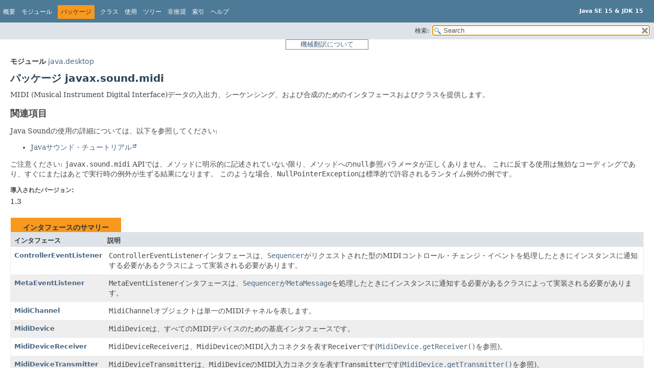

--- FILE ---
content_type: text/html
request_url: https://docs.oracle.com/javase/jp/15/docs/api/java.desktop/javax/sound/midi/package-summary.html
body_size: 8537
content:
<!DOCTYPE HTML>
<!-- NewPage -->
<html lang="ja">
<head>
<!-- Generated by javadoc -->
<title>javax.sound.midi (Java SE 15 &amp; JDK 15)</title>
<meta http-equiv="Content-Type" content="text/html; charset=utf-8">
<meta content="declaration: module: java.desktop, package: javax.sound.midi" name="description">
<meta name="generator" content="javadoc/PackageWriterImpl">
<meta name="keywords" content="javax.sound.midi package">
<link rel="stylesheet" type="text/css" href="../../../../stylesheet.css" title="Style">
<link rel="stylesheet" type="text/css" href="../../../../script-dir/jquery-ui.min.css" title="Style">
<link rel="stylesheet" type="text/css" href="../../../../jquery-ui.overrides.css" title="Style">
<script type="text/javascript" src="../../../../script.js"></script>
<script type="text/javascript" src="../../../../script-dir/jquery-3.5.1.min.js"></script>
<script type="text/javascript" src="../../../../script-dir/jquery-ui.min.js"></script>

    <link rel="schema.dcterms" href="http://purl.org/dc/terms/">
    <meta name="dcterms.created" content="2020-09-10T21:06:21+00:00">
    <meta content="Java Platform, Standard Edition Java APIリファレンス" name="dcterms.title">
    <meta name="dcterms.category" content="java">
    <meta name="dcterms.isVersionOf" content="DOCS">
    <meta name="dcterms.product" content="en/java/javase/15">
    <meta name="dcterms.identifier" content="F31073-02">
    <meta name="dcterms.release" content="15">
  <script id="ssot-metadata" type="application/json"> {"primary":{"category":{"short_name":"java","element_name":"Java","display_in_url":true},"suite":{"short_name":"not-applicable","element_name":"Not Applicable","display_in_url":false},"product_group":{"short_name":"not-applicable","element_name":"Not Applicable","display_in_url":false},"product":{"short_name":"javase","element_name":"Java SE","display_in_url":true},"release":{"short_name":"15","element_name":"15","display_in_url":true}}} </script>
    <script>window.ohcglobal || document.write('<script src="/en/dcommon/js/global.js">\x3C/script>')</script></head>
<style type="text/css"> <!-- .merged:hover {text-decoration: underline;} --> </style>
<body class="package-declaration-page">
<script type="text/javascript">var pathtoroot = "../../../../";
loadScripts(document, 'script');</script>
<noscript>
<div><span class="merged" id="package-summary.1FBGVb"  title="原文: JavaScript is disabled on your browser.">JavaScriptがブラウザで無効になっています。</span></div>
</noscript>
<div class="flex-box">
<header role="banner" class="flex-header">
<nav role="navigation">
<!-- ========= START OF TOP NAVBAR ======= -->
<div class="top-nav" id="navbar.top">
<div class="skip-nav"><span class="merged" id="package-summary.hBM96"  title="原文: Skip navigation links"><a href="#skip.navbar.top" >ナビゲーション・リンクをスキップ</a></span></div>
<ul class="nav-list" id="navbar.top.firstrow" title="ナビゲーション">
<li><span class="merged" id="package-summary.3khU33"  title="原文: Overview"><a href="../../../../index.html">概要</a></span></li>
<li><span class="merged" id="package-summary.1Xma6u"  title="原文: Module"><a href="../../../module-summary.html">モジュール</a></span></li>
<li class="nav-bar-cell1-rev"><span class="merged" id="package-summary.KFOWX"  title="原文: Package">パッケージ</span></li>
<li><span class="merged" id="package-summary.oZPHH"  title="原文: Class">クラス</span></li>
<li><span class="merged" id="package-summary.47Vsli"  title="原文: Use"><a href="package-use.html">使用</a></span></li>
<li><span class="merged" id="package-summary.3UHpUV"  title="原文: Tree"><a href="package-tree.html">ツリー</a></span></li>
<li><span class="merged" id="package-summary.1zLq34"  title="原文: Deprecated"><a href="../../../../deprecated-list.html">非推奨</a></span></li>
<li><span class="merged" id="package-summary.11YYjx"  title="原文: Index"><a href="../../../../index-files/index-1.html">索引</a></span></li>
<li><span class="merged" id="package-summary.4UGs5H"  title="原文: Help"><a href="../../../../help-doc.html">ヘルプ</a></span></li>
</ul>
<div class="about-language"><div style="margin-top: 14px;"><span class="merged" id="package-summary.2lNEVx" title="原文 : Java SE 15 &amp; JDK 15"><strong>Java SE 15 &amp; JDK 15</strong></span> </div></div>
</div>
<div class="sub-nav">
<div class="nav-list-search"><label for="search"><span class="merged" id="package-summary.1c4Tan"  title="原文:: SEARCH:">検索:</span></label>
<input type="text" id="search" value="search" disabled="disabled">
<input disabled="disabled" id="reset" type="reset" value="reset">
</div>
</div>
<!-- ========= END OF TOP NAVBAR ========= -->
<span class="skip-nav" id="skip.navbar.top">
<!--   -->
</span></nav>
</header>
<div style="width:100%"> <div title="免責事項: ここに記載されているドキュメントは、お客様の利便性のために翻訳ソフトウエアにより機械的に翻訳(機械翻訳)したものです。オリジナルの英語版もあわせてご確認ください。" style="width:150px;padding-left:5px;padding-right:5px;border:#ff0000 solid 1px;border-color: gray;font-size: small;color:gray;margin: 0 auto 0 auto;text-align:center"><a href="https://docs.oracle.com/cd/E85181_01/mt_disclaimer.html">機械翻訳について</a></div> </div>
<div class="flex-content">
<main role="main">
<div class="header">
<div class="sub-title"><span class="merged" id="package-summary.1gAS69"  title="原文: Module&nbsp;java.desktop"><span class="module-label-in-package">モジュール</span>&nbsp;<a href="../../../module-summary.html">java.desktop</a></span></div>
<h1 class="title" title="パッケージ"><span class="merged" id="package-summary.4cRTNQ"  title="原文: Package&nbsp;javax.sound.midi">パッケージ&nbsp;javax.sound.midi</span></h1>
</div>
<section class="package-description" id="package.description">
<div class="block"><span class="merged" id="package-summary.3eBk2H"  title="原文: Provides interfaces and classes for I/O, sequencing, and synthesis of MIDI (Musical Instrument Digital Interface) data.">MIDI (Musical Instrument Digital Interface)データの入出力、シーケンシング、および合成のためのインタフェースおよびクラスを提供します。</span>

 <h2><span class="merged" id="package-summary.4Ik7W"  title="原文: Related Documentation">関連項目</span></h2>
 <span class="merged" id="package-summary.25lQxZ" title="原文 : For more information on using Java Sound see:">Java Soundの使用の詳細については、以下を参照してください:</span>
 <ul>
   <li><span class="merged" id="package-summary.2HcCtA" title="原文 :  The Java Sound Tutorial"><a href="https://docs.oracle.com/javase/tutorial/sound/">Javaサウンド・チュートリアル</a></span>
 </li></ul>
 <span class="merged" id="package-summary.1tpqWu.spl1" title="原文 : Please note: In the javax.sound.midi APIs, a null reference parameter to methods is incorrect unless explicitly documented on the method as having a meaningful interpretation.">ご注意ください: <code>javax.sound.midi</code> APIでは、メソッドに明示的に記述されていない限り、メソッドへの<code>null</code>参照パラメータが正しくありません。</span> <span class="merged" id="package-summary.1tpqWu.spl2"  title="原文: Usage to the contrary is incorrect coding and may result in a run time exception either immediately or at some later time.">これに反する使用は無効なコーディングであり、すぐにまたはあとで実行時の例外が生ずる結果になります。</span> <span class="merged" id="package-summary.1tpqWu.spl3" title="原文 : NullPointerException is an example of typical and acceptable run time exception for such cases.">このような場合、<code>NullPointerException</code>は標準的で許容されるランタイム例外の例です。</span> </div>
<dl class="notes">
<dt><span class="merged" id="package-summary.46QDuB"  title="原文:: Since:">導入されたバージョン:</span></dt>
<dd><span class="merged" id="package-summary.21AtTj"  title="原文: 1.3">1.3</span></dd>
</dl>
</section>
<section class="summary">
<ul class="summary-list">
<li>
<div class="type-summary">
<table class="summary-table">
<caption><span class="merged" id="package-summary.GCBOw"  title="原文:: Interface Summary"><span>インタフェースのサマリー</span></span></caption>
<thead>
<tr>
<th class="col-first" scope="col"><span class="merged" id="package-summary.3KfTIM"  title="原文: Interface">インタフェース</span></th>
<th class="col-last" scope="col"><span class="merged" id="package-summary.4JM9z7"  title="原文: Description">説明</span></th>
</tr>
</thead>
<tbody>
<tr class="alt-color">
<th class="col-first" scope="row"><span class="merged" id="package-summary.W7KVQ"  title="原文: ControllerEventListener"><a href="ControllerEventListener.html" >ControllerEventListener</a></span></th>
<td class="col-last">
<div class="block"><span class="merged" id="package-summary.2F8pKb" title="原文 : The ControllerEventListener interface should be implemented by classes whose instances need to be notified when a Sequencer has processed a requested type of MIDI control-change event."><code>ControllerEventListener</code>インタフェースは、<a href="Sequencer.html" ><code>Sequencer</code></a>がリクエストされた型のMIDIコントロール・チェンジ・イベントを処理したときにインスタンスに通知する必要があるクラスによって実装される必要があります。</span></div>
</td>
</tr>
<tr class="row-color">
<th class="col-first" scope="row"><span class="merged" id="package-summary.YhWDk"  title="原文: MetaEventListener"><a href="MetaEventListener.html" >MetaEventListener</a></span></th>
<td class="col-last">
<div class="block"><span class="merged" id="package-summary.2o32mv" title="原文 : The MetaEventListener interface should be implemented by classes whose instances need to be notified when a Sequencer has processed a MetaMessage."><code>MetaEventListener</code>インタフェースは、<a href="Sequencer.html" ><code>Sequencer</code></a>が<a href="MetaMessage.html" ><code>MetaMessage</code></a>を処理したときにインスタンスに通知する必要があるクラスによって実装される必要があります。</span></div>
</td>
</tr>
<tr class="alt-color">
<th class="col-first" scope="row"><span class="merged" id="package-summary.1zvLoN"  title="原文: MidiChannel"><a href="MidiChannel.html" >MidiChannel</a></span></th>
<td class="col-last">
<div class="block"><span class="merged" id="package-summary.1aRI08"  title="原文: A MidiChannel object represents a single MIDI channel."><code>MidiChannel</code>オブジェクトは単一のMIDIチャネルを表します。</span></div>
</td>
</tr>
<tr class="row-color">
<th class="col-first" scope="row"><span class="merged" id="package-summary.2p2WBL"  title="原文: MidiDevice"><a href="MidiDevice.html" >MidiDevice</a></span></th>
<td class="col-last">
<div class="block"><span class="merged" id="package-summary.1B8y2A"  title="原文: MidiDevice is the base interface for all MIDI devices."><code>MidiDevice</code>は、すべてのMIDIデバイスのための基底インタフェースです。</span></div>
</td>
</tr>
<tr class="alt-color">
<th class="col-first" scope="row"><span class="merged" id="package-summary.4HIg5s"  title="原文: MidiDeviceReceiver"><a href="MidiDeviceReceiver.html" >MidiDeviceReceiver</a></span></th>
<td class="col-last">
<div class="block"><span class="merged" id="package-summary.3GNzB3"  title="原文: MidiDeviceReceiver is a Receiver which represents a MIDI input connector of a MidiDevice (see MidiDevice.getReceiver())."><code>MidiDeviceReceiver</code>は、<code>MidiDevice</code>のMIDI入力コネクタを表す<code>Receiver</code>です(<a href="MidiDevice.html#getReceiver()"><code>MidiDevice.getReceiver()</code></a>を参照)。</span></div>
</td>
</tr>
<tr class="row-color">
<th class="col-first" scope="row"><span class="merged" id="package-summary.3hk3x2"  title="原文: MidiDeviceTransmitter"><a href="MidiDeviceTransmitter.html" >MidiDeviceTransmitter</a></span></th>
<td class="col-last">
<div class="block"><span class="merged" id="package-summary.1upX2Y"  title="原文: MidiDeviceTransmitter is a Transmitter which represents a MIDI input connector of a MidiDevice (see MidiDevice.getTransmitter())."><code>MidiDeviceTransmitter</code>は、<code>MidiDevice</code>のMIDI入力コネクタを表す<code>Transmitter</code>です(<a href="MidiDevice.html#getTransmitter()"><code>MidiDevice.getTransmitter()</code></a>を参照)。</span></div>
</td>
</tr>
<tr class="alt-color">
<th class="col-first" scope="row"><span class="merged" id="package-summary.4dRFVN"  title="原文: Receiver"><a href="Receiver.html" >Receiver</a></span></th>
<td class="col-last">
<div class="block"><span class="merged" id="package-summary.3zWwoQ" title="原文 : A Receiver receives MidiEvent objects and typically does something useful in response, such as interpreting them to generate sound or raw MIDI output."><code>Receiver</code>は<a href="MidiEvent.html" ><code>MidiEvent</code></a>オブジェクトを受け取り、サウンドや生のMIDI出力を生成するための解釈など、レスポンスに役立つものを通常行います。</span></div>
</td>
</tr>
<tr class="row-color">
<th class="col-first" scope="row"><span class="merged" id="package-summary.nMsLw"  title="原文: Sequencer"><a href="Sequencer.html" >Sequencer</a></span></th>
<td class="col-last">
<div class="block"><span class="merged" id="package-summary.2Ew0Nd" title="原文 : A hardware or software device that plays back a MIDI sequence is known as a sequencer.">MIDI <a href="Sequence.html" ><code>sequence</code></a>を再生するハードウェアまたはソフトウェア・デバイスは、<em>sequencer</em>として知られています。</span></div>
</td>
</tr>
<tr class="alt-color">
<th class="col-first" scope="row"><span class="merged" id="package-summary.37g7Md"  title="原文: Soundbank"><a href="Soundbank.html" >Soundbank</a></span></th>
<td class="col-last">
<div class="block"><span class="merged" id="package-summary.1gwdEF"  title="原文: A Soundbank contains a set of Instruments that can be loaded into a Synthesizer."><code>Soundbank</code>には、<code>Synthesizer</code>にロードできる一連の<code>Instruments</code>が含まれています。</span></div>
</td>
</tr>
<tr class="row-color">
<th class="col-first" scope="row"><span class="merged" id="package-summary.49J6XS"  title="原文: Synthesizer"><a href="Synthesizer.html" >Synthesizer</a></span></th>
<td class="col-last">
<div class="block"><span class="merged" id="package-summary.1ekYKh"  title="原文: A Synthesizer generates sound."><code>Synthesizer</code>はサウンドを生成します。</span></div>
</td>
</tr>
<tr class="alt-color">
<th class="col-first" scope="row"><span class="merged" id="package-summary.S6Iuc"  title="原文: Transmitter"><a href="Transmitter.html" >Transmitter</a></span></th>
<td class="col-last">
<div class="block"><span class="merged" id="package-summary.4UGt6R" title="原文 : A Transmitter sends MidiEvent objects to one or more Receivers."><code>Transmitter</code>は、<a href="MidiEvent.html" ><code>MidiEvent</code></a>オブジェクトを1つ以上の<a href="Receiver.html" ><code>Receivers</code></a>に送信します。</span></div>
</td>
</tr>
</tbody>
</table>
</div>
</li>
<li>
<div class="type-summary">
<table class="summary-table">
<caption><span class="merged" id="package-summary.3Zij2c"  title="原文:: Class Summary"><span>クラスのサマリー</span></span></caption>
<thead>
<tr>
<th class="col-first" scope="col"><span class="merged" id="package-summary.oZPHH.1"  title="原文: Class">クラス</span></th>
<th class="col-last" scope="col"><span class="merged" id="package-summary.4JM9z7.1"  title="原文: Description">説明</span></th>
</tr>
</thead>
<tbody>
<tr class="alt-color">
<th class="col-first" scope="row"><span class="merged" id="package-summary.4TWcTT"  title="原文: Instrument"><a href="Instrument.html" >Instrument</a></span></th>
<td class="col-last">
<div class="block"><span class="merged" id="package-summary.1iyZHB"  title="原文: An instrument is a sound-synthesis algorithm with certain parameter settings, usually designed to emulate a specific real-world musical instrument or to achieve a specific sort of sound effect.">インストゥルメントは一定のパラメータ設定値を持ったサウンド合成アルゴリズムで、通常、実際の楽器をエミュレートしたり、特種なサウンド効果を実現するために設計されています。</span></div>
</td>
</tr>
<tr class="row-color">
<th class="col-first" scope="row"><span class="merged" id="package-summary.3dsRkH"  title="原文: MetaMessage"><a href="MetaMessage.html" >MetaMessage</a></span></th>
<td class="col-last">
<div class="block"><span class="merged" id="package-summary.4HPeAs" title="原文 : A MetaMessage is a MidiMessage that is not meaningful to synthesizers, but that can be stored in a MIDI file and interpreted by a sequencer program."><code>MetaMessage</code>はシンセサイザに意味のない<a href="MidiMessage.html" ><code>MidiMessage</code></a>ですが、MIDIファイルに保存してプログラムで解釈することができます。</span></div>
</td>
</tr>
<tr class="alt-color">
<th class="col-first" scope="row"><span class="merged" id="package-summary.4ZAoUO"  title="原文: MidiDevice.Info"><a href="MidiDevice.Info.html" >MidiDevice.Info</a></span></th>
<td class="col-last">
<div class="block"><span class="merged" id="package-summary.22ECJT" title="原文 : A MidiDevice.Info object contains assorted data about a MidiDevice, including its name, the company who created it, and descriptive text."><code>MidiDevice.Info</code>オブジェクトには、名前、作成者、説明文など、<a href="MidiDevice.html" ><code>MidiDevice</code></a>に関するさまざまなデータが含まれています。</span></div>
</td>
</tr>
<tr class="row-color">
<th class="col-first" scope="row"><span class="merged" id="package-summary.3p8XQd"  title="原文: MidiEvent"><a href="MidiEvent.html" >MidiEvent</a></span></th>
<td class="col-last">
<div class="block"><span class="merged" id="package-summary.XPYSz" title="原文 : MIDI events contain a MIDI message and a corresponding time-stamp expressed in ticks, and can represent the MIDI event information stored in a MIDI file or a Sequence object.">MIDIイベントには、MIDIメッセージとそれに対応するタイムスタンプがティックで表示され、MIDIファイルまたは<a href="Sequence.html" ><code>Sequence</code></a>オブジェクトに格納されているMIDIイベント情報を表すことができます。</span></div>
</td>
</tr>
<tr class="alt-color">
<th class="col-first" scope="row"><span class="merged" id="package-summary.2vVDc3"  title="原文: MidiFileFormat"><a href="MidiFileFormat.html" >MidiFileFormat</a></span></th>
<td class="col-last">
<div class="block"><span class="merged" id="package-summary.4ELJnD"  title="原文: A MidiFileFormat object encapsulates a MIDI file&apos;s type, as well as its length and timing information."><code>MidiFileFormat</code>オブジェクトは、MIDIファイルのタイプを長さおよびタイミング情報とともにカプセル化します。</span></div>
</td>
</tr>
<tr class="row-color">
<th class="col-first" scope="row"><span class="merged" id="package-summary.1BsDnR"  title="原文: MidiMessage"><a href="MidiMessage.html" >MidiMessage</a></span></th>
<td class="col-last">
<div class="block"><span class="merged" id="package-summary.15lvbV"  title="原文: MidiMessage is the base class for MIDI messages."><code>MidiMessage</code>はMIDIメッセージの基底クラスです。</span></div>
</td>
</tr>
<tr class="alt-color">
<th class="col-first" scope="row"><span class="merged" id="package-summary.2fqqZb"  title="原文: MidiSystem"><a href="MidiSystem.html" >MidiSystem</a></span></th>
<td class="col-last">
<div class="block"><span class="merged" id="package-summary.3bQzQM"  title="原文: The MidiSystem class provides access to the installed MIDI system resources, including devices such as synthesizers, sequencers, and MIDI input and output ports."><code>MidiSystem</code>クラスは、シンセサイザ、シーケンサ、MIDI入出力ポートなどのデバイスを含むインストール済みMIDIシステム・リソースへのアクセスを提供します。</span></div>
</td>
</tr>
<tr class="row-color">
<th class="col-first" scope="row"><span class="merged" id="package-summary.1KtfRP"  title="原文: Patch"><a href="Patch.html" >Patch</a></span></th>
<td class="col-last">
<div class="block"><span class="merged" id="package-summary.1nMp15"  title="原文: A Patch object represents a location, on a MIDI synthesizer, into which a single instrument is stored (loaded)."><code>Patch</code>オブジェクトは、単一のインストゥルメントが格納される(ロードされる) MIDIシンセサイザ上の位置を表します。</span></div>
</td>
</tr>
<tr class="alt-color">
<th class="col-first" scope="row"><span class="merged" id="package-summary.2yBSEl"  title="原文: Sequence"><a href="Sequence.html" >Sequence</a></span></th>
<td class="col-last">
<div class="block"><span class="merged" id="package-summary.4ILZqy" title="原文 : A Sequence is a data structure containing musical information (often an entire song or composition) that can be played back by a Sequencer object."><code>Sequence</code>は、<a href="Sequencer.html" ><code>Sequencer</code></a>オブジェクトによって再生可能な音楽情報(多くの場合、曲全体または曲全体)を含むデータ構造です。</span></div>
</td>
</tr>
<tr class="row-color">
<th class="col-first" scope="row"><span class="merged" id="package-summary.3h3YEc"  title="原文: Sequencer.SyncMode"><a href="Sequencer.SyncMode.html" >Sequencer.SyncMode</a></span></th>
<td class="col-last">
<div class="block"><span class="merged" id="package-summary.guLze"  title="原文: A SyncMode object represents one of the ways in which a MIDI sequencer&apos;s notion of time can be synchronized with a master or slave device."><code>SyncMode</code>オブジェクトは、MIDIシーケンサで扱われている時間をマスターまたはスレーブ・デバイスと同期化する方法の1つを表します。</span></div>
</td>
</tr>
<tr class="alt-color">
<th class="col-first" scope="row"><span class="merged" id="package-summary.3Ycw6k"  title="原文: ShortMessage"><a href="ShortMessage.html" >ShortMessage</a></span></th>
<td class="col-last">
<div class="block"><span class="merged" id="package-summary.1YwqZO"  title="原文: A ShortMessage contains a MIDI message that has at most two data bytes following its status byte."><code>ShortMessage</code>には、ステータス・バイトのあとに2バイトまでのデータ・バイトが続くMIDIメッセージが格納されます。</span></div>
</td>
</tr>
<tr class="row-color">
<th class="col-first" scope="row"><span class="merged" id="package-summary.3Nqzh7"  title="原文: SoundbankResource"><a href="SoundbankResource.html" >SoundbankResource</a></span></th>
<td class="col-last">
<div class="block"><span class="merged" id="package-summary.zD3pV" title="原文 : A SoundbankResource represents any audio resource stored in a Soundbank."><code>SoundbankResource</code>は、<a href="Soundbank.html" ><code>Soundbank</code></a>に格納されているすべてのオーディオ・リソースを表します。</span></div>
</td>
</tr>
<tr class="alt-color">
<th class="col-first" scope="row"><span class="merged" id="package-summary.3Ts0gh"  title="原文: SysexMessage"><a href="SysexMessage.html" >SysexMessage</a></span></th>
<td class="col-last">
<div class="block"><span class="merged" id="package-summary.2pDG7b"  title="原文: A SysexMessage object represents a MIDI system exclusive message."><code>SysexMessage</code>オブジェクトは、MIDIシステム・エクスクルーシブ・メッセージを表します。</span></div>
</td>
</tr>
<tr class="row-color">
<th class="col-first" scope="row"><span class="merged" id="package-summary.1kVKyi"  title="原文: Track"><a href="Track.html" >Track</a></span></th>
<td class="col-last">
<div class="block"><span class="merged" id="package-summary.2vJwth"  title="原文: A MIDI track is an independent stream of MIDI events (time-stamped MIDI data) that can be stored along with other tracks in a standard MIDI file.">MIDIトラックは、標準のMIDIファイルにほかのトラックとともに保存できる、MIDIイベント(タイムスタンプの付いたMIDIデータ)の独立したストリームです。</span></div>
</td>
</tr>
<tr class="alt-color">
<th class="col-first" scope="row"><span class="merged" id="package-summary.30CwbU"  title="原文: VoiceStatus"><a href="VoiceStatus.html" >VoiceStatus</a></span></th>
<td class="col-last">
<div class="block"><span class="merged" id="package-summary.3YLhl7"  title="原文: A VoiceStatus object contains information about the current status of one of the voices produced by a Synthesizer."><code>VoiceStatus</code>オブジェクトには、<a href="Synthesizer.html" ><code>Synthesizer</code></a>で生成されるボイスのうちの1つについて、現在の状態に関する情報が含まれます。</span></div>
</td>
</tr>
</tbody>
</table>
</div>
</li>
<li>
<div class="type-summary">
<table class="summary-table">
<caption><span class="merged" id="package-summary.46qZFf"  title="原文:: Exception Summary"><span>例外のサマリー</span></span></caption>
<thead>
<tr>
<th class="col-first" scope="col"><span class="merged" id="package-summary.4dVTDy"  title="原文:: Exception">Exception</span></th>
<th class="col-last" scope="col"><span class="merged" id="package-summary.4JM9z7.2"  title="原文: Description">説明</span></th>
</tr>
</thead>
<tbody>
<tr class="alt-color">
<th class="col-first" scope="row"><span class="merged" id="package-summary.2WDPkh"  title="原文: InvalidMidiDataException"><a href="InvalidMidiDataException.html" >InvalidMidiDataException</a></span></th>
<td class="col-last">
<div class="block"><span class="merged" id="package-summary.2ijZUd"  title="原文: An InvalidMidiDataException indicates that inappropriate MIDI data was encountered."><code>InvalidMidiDataException</code>は、不適切なMIDIデータが検出されたことを示します。</span></div>
</td>
</tr>
<tr class="row-color">
<th class="col-first" scope="row"><span class="merged" id="package-summary.mvO2A"  title="原文: MidiUnavailableException"><a href="MidiUnavailableException.html" >MidiUnavailableException</a></span></th>
<td class="col-last">
<div class="block"><span class="merged" id="package-summary.1BpsVm"  title="原文: A MidiUnavailableException is thrown when a requested MIDI component cannot be opened or created because it is unavailable."><code>MidiUnavailableException</code>は、要求されたMIDIコンポーネントが利用不可であるため開いたり作成できない場合に、スローされます。</span></div>
</td>
</tr>
</tbody>
</table>
</div>
</li>
</ul>
</section>
</main>
<footer role="contentinfo">
<nav role="navigation">
<!-- ======= START OF BOTTOM NAVBAR ====== -->
<div class="bottom-nav" id="navbar.bottom">
<div class="skip-nav"><span class="merged" id="package-summary.4Ajg48"  title="原文: Skip navigation links"><a href="#skip.navbar.bottom" >ナビゲーション・リンクをスキップ</a></span></div>
<ul class="nav-list" id="navbar.bottom.firstrow" title="ナビゲーション">
<li><span class="merged" id="package-summary.3khU33.1"  title="原文: Overview"><a href="../../../../index.html">概要</a></span></li>
<li><span class="merged" id="package-summary.1Xma6u.1"  title="原文: Module"><a href="../../../module-summary.html">モジュール</a></span></li>
<li class="nav-bar-cell1-rev"><span class="merged" id="package-summary.KFOWX.1"  title="原文: Package">パッケージ</span></li>
<li><span class="merged" id="package-summary.oZPHH.2"  title="原文: Class">クラス</span></li>
<li><span class="merged" id="package-summary.47Vsli.1"  title="原文: Use"><a href="package-use.html">使用</a></span></li>
<li><span class="merged" id="package-summary.3UHpUV.1"  title="原文: Tree"><a href="package-tree.html">ツリー</a></span></li>
<li><span class="merged" id="package-summary.1zLq34.1"  title="原文: Deprecated"><a href="../../../../deprecated-list.html">非推奨</a></span></li>
<li><span class="merged" id="package-summary.11YYjx.1"  title="原文: Index"><a href="../../../../index-files/index-1.html">索引</a></span></li>
<li><span class="merged" id="package-summary.4UGs5H.1"  title="原文: Help"><a href="../../../../help-doc.html">ヘルプ</a></span></li>
</ul>
<div class="about-language"><div style="margin-top: 14px;"><span class="merged" id="package-summary.2lNEVx.1" title="原文 : Java SE 15 &amp; JDK 15"><strong>Java SE 15 &amp; JDK 15</strong></span> </div></div>
</div>
<!-- ======== END OF BOTTOM NAVBAR ======= -->
<span class="skip-nav" id="skip.navbar.bottom">
<!--   -->
</span></nav>
<p class="legal-copy"><span class="merged" id="package-summary.1w50Fw.spl1" title="原文 : Report a bug or suggest an enhancement For further API reference and developer documentation see the Java SE Documentation, which contains more detailed, developer-targeted descriptions with conceptual overviews, definitions of terms, workarounds, and working code examples."><small><a href="https://bugreport.java.com/bugreport/">バグを報告する、または機能強化を提案する</a> <br>さらにAPIリファレンスと開発者ドキュメントについては、概念的な概要、用語の定義、回避策、および作業コードの例など、より詳細な開発者向けの説明が含まれている<a href="https://docs.oracle.com/pls/topic/lookup?ctx=javase15&amp;id=homepage" target="_blank">「Java SEドキュメンテーション」</a>を参照してください。</span> <span class="merged" id="package-summary.1w50Fw.spl2" title="原文 :  Java is a trademark or registered trademark of Oracle and/or its affiliates in the US and other countries."><br>Javaは、米国およびその他の国におけるOracleおよび/またはその関連会社の商標または登録商標です。</span> <span class="merged" id="package-summary.1w50Fw.spl3"  title="原文::  Copyright © 1993, 2020, Oracle and/or its affiliates, 500 Oracle Parkway, Redwood Shores, CA 94065 USA. All rights reserved."><br> <a href="../../../../../legal/copyright.html">Copyright</a> © 1993, 2020, Oracle and/or its affiliates, 500 Oracle Parkway, Redwood Shores, CA 94065 USA.<br>All rights reserved. </span> <span class="merged" id="package-summary.1w50Fw.spl4"  title="原文: Use is subject to license terms and the documentation redistribution policy.">使用は<a href="https://www.oracle.com/technetwork/java/javase/terms/license/java15speclicense.html">「ライセンス条項」</a>と<a href="https://www.oracle.com/technetwork/java/redist-137594.html">「ドキュメンテーション再配布ポリシー」</a>に従います。</span>  <!-- Version 15+36-1562 --></small></p>
</footer>
</div>
</div>
<!-- Start SiteCatalyst code   -->
<script type="application/javascript" src="https://www.oracleimg.com/us/assets/metrics/ora_docs.js"></script>
<!-- End SiteCatalyst code -->
<noscript>
<p><span class="merged" id="package-summary.3vBeWk"  title="原文: Scripting on this page tracks web page traffic, but does not change the content in any way.">このページのスクリプトはWebページのトラフィックを追跡するものであり、内容は変更されません。</span></p>
</noscript>
</body>
</html>


--- FILE ---
content_type: text/css
request_url: https://docs.oracle.com/javase/jp/15/docs/api/jquery-ui.overrides.css
body_size: 464
content:
/*
 * Copyright (c) 2020, Oracle and/or its affiliates. All rights reserved.
 * ORACLE PROPRIETARY/CONFIDENTIAL. Use is subject to license terms.
 *
 *
 *
 *
 *
 *
 *
 *
 *
 *
 *
 *
 *
 *
 *
 *
 *
 *
 *
 *
 */

.ui-state-active,
.ui-widget-content .ui-state-active,
.ui-widget-header .ui-state-active,
a.ui-button:active,
.ui-button:active,
.ui-button.ui-state-active:hover {
    /* Overrides the color of selection used in jQuery UI */
    background: #F8981D;
}


--- FILE ---
content_type: application/x-javascript
request_url: https://docs.oracle.com/javase/jp/15/docs/api/module-search-index.js
body_size: 424
content:
moduleSearchIndex = [{"l":"java.base"},{"l":"java.compiler"},{"l":"java.datatransfer"},{"l":"java.desktop"},{"l":"java.instrument"},{"l":"java.logging"},{"l":"java.management"},{"l":"java.management.rmi"},{"l":"java.naming"},{"l":"java.net.http"},{"l":"java.prefs"},{"l":"java.rmi"},{"l":"java.scripting"},{"l":"java.se"},{"l":"java.security.jgss"},{"l":"java.security.sasl"},{"l":"java.smartcardio"},{"l":"java.sql"},{"l":"java.sql.rowset"},{"l":"java.transaction.xa"},{"l":"java.xml"},{"l":"java.xml.crypto"},{"l":"jdk.accessibility"},{"l":"jdk.attach"},{"l":"jdk.charsets"},{"l":"jdk.compiler"},{"l":"jdk.crypto.cryptoki"},{"l":"jdk.crypto.ec"},{"l":"jdk.dynalink"},{"l":"jdk.editpad"},{"l":"jdk.hotspot.agent"},{"l":"jdk.httpserver"},{"l":"jdk.incubator.foreign"},{"l":"jdk.incubator.jpackage"},{"l":"jdk.jartool"},{"l":"jdk.javadoc"},{"l":"jdk.jcmd"},{"l":"jdk.jconsole"},{"l":"jdk.jdeps"},{"l":"jdk.jdi"},{"l":"jdk.jdwp.agent"},{"l":"jdk.jfr"},{"l":"jdk.jlink"},{"l":"jdk.jshell"},{"l":"jdk.jsobject"},{"l":"jdk.jstatd"},{"l":"jdk.localedata"},{"l":"jdk.management"},{"l":"jdk.management.agent"},{"l":"jdk.management.jfr"},{"l":"jdk.naming.dns"},{"l":"jdk.naming.rmi"},{"l":"jdk.net"},{"l":"jdk.nio.mapmode"},{"l":"jdk.sctp"},{"l":"jdk.security.auth"},{"l":"jdk.security.jgss"},{"l":"jdk.xml.dom"},{"l":"jdk.zipfs"}];updateSearchResults();

--- FILE ---
content_type: application/x-javascript
request_url: https://docs.oracle.com/javase/jp/15/docs/api/search.js
body_size: 3133
content:
/*
 * Copyright (c) 2015, 2020, Oracle and/or its affiliates. All rights reserved.
 * ORACLE PROPRIETARY/CONFIDENTIAL. Use is subject to license terms.
 *
 *
 *
 *
 *
 *
 *
 *
 *
 *
 *
 *
 *
 *
 *
 *
 *
 *
 *
 *
 */

var noResult = {l: "No results found"};
var loading = {l: "Loading search index..."};
var catModules = "Modules";
var catPackages = "Packages";
var catTypes = "Types";
var catMembers = "Members";
var catSearchTags = "SearchTags";
var highlight = "<span class=\"result-highlight\">$&</span>";
var searchPattern = "";
var RANKING_THRESHOLD = 2;
var NO_MATCH = 0xffff;
var MAX_RESULTS_PER_CATEGORY = 500;
var UNNAMED = "<Unnamed>";
function escapeHtml(str) {
    return str.replace(/</g, "&lt;").replace(/>/g, "&gt;");
}
function getHighlightedText(item, matcher) {
    var escapedItem = escapeHtml(item);
    return escapedItem.replace(matcher, highlight);
}
function getURLPrefix(ui) {
    var urlPrefix="";
    var slash = "/";
    if (ui.item.category === catModules) {
        return ui.item.l + slash;
    } else if (ui.item.category === catPackages && ui.item.m) {
        return ui.item.m + slash;
    } else if (ui.item.category === catTypes || ui.item.category === catMembers) {
        if (ui.item.m) {
            urlPrefix = ui.item.m + slash;
        } else {
            $.each(packageSearchIndex, function(index, item) {
                if (item.m && ui.item.p === item.l) {
                    urlPrefix = item.m + slash;
                }
            });
        }
        return urlPrefix;
    }
    return urlPrefix;
}
function makeCamelCaseRegex(term) {
    var pattern = "";
    var isWordToken = false;
    term.replace(/,\s*/g, ", ").trim().split(/\s+/).forEach(function(w, index) {
        if (index > 0) {
            // whitespace between identifiers is significant
            pattern += (isWordToken && /^\w/.test(w)) ? "\\s+" : "\\s*";
        }
        var tokens = w.split(/(?=[A-Z,.()<>[\/])/);
        for (var i = 0; i < tokens.length; i++) {
            var s = tokens[i];
            if (s === "") {
                continue;
            }
            pattern += $.ui.autocomplete.escapeRegex(s);
            isWordToken =  /\w$/.test(s);
            if (isWordToken) {
                pattern += "([a-z0-9_$<>\\[\\]]*?)";
            }
        }
    });
    return pattern;
}
function createMatcher(pattern, flags) {
    var isCamelCase = /[A-Z]/.test(pattern);
    return new RegExp(pattern, flags + (isCamelCase ? "" : "i"));
}
var watermark = 'Search';
$(function() {
    $("#search").val('');
    $("#search").prop("disabled", false);
    $("#reset").prop("disabled", false);
    $("#search").val(watermark).addClass('watermark');
    $("#search").blur(function() {
        if ($(this).val().length == 0) {
            $(this).val(watermark).addClass('watermark');
        }
    });
    $("#search").on('click keydown paste', function() {
        if ($(this).val() == watermark) {
            $(this).val('').removeClass('watermark');
        }
    });
    $("#reset").click(function() {
        $("#search").val('');
        $("#search").focus();
    });
    $("#search").focus();
    $("#search")[0].setSelectionRange(0, 0);
});
$.widget("custom.catcomplete", $.ui.autocomplete, {
    _create: function() {
        this._super();
        this.widget().menu("option", "items", "> :not(.ui-autocomplete-category)");
    },
    _renderMenu: function(ul, items) {
        var rMenu = this;
        var currentCategory = "";
        rMenu.menu.bindings = $();
        $.each(items, function(index, item) {
            var li;
            if (item.category && item.category !== currentCategory) {
                ul.append("<li class=\"ui-autocomplete-category\">" + item.category + "</li>");
                currentCategory = item.category;
            }
            li = rMenu._renderItemData(ul, item);
            if (item.category) {
                li.attr("aria-label", item.category + " : " + item.l);
                li.attr("class", "result-item");
            } else {
                li.attr("aria-label", item.l);
                li.attr("class", "result-item");
            }
        });
    },
    _renderItem: function(ul, item) {
        var label = "";
        var matcher = createMatcher(escapeHtml(searchPattern), "g");
        if (item.category === catModules) {
            label = getHighlightedText(item.l, matcher);
        } else if (item.category === catPackages) {
            label = getHighlightedText(item.l, matcher);
        } else if (item.category === catTypes) {
            label = (item.p && item.p !== UNNAMED)
                    ? getHighlightedText(item.p + "." + item.l, matcher)
                    : getHighlightedText(item.l, matcher);
        } else if (item.category === catMembers) {
            label = (item.p && item.p !== UNNAMED)
                    ? getHighlightedText(item.p + "." + item.c + "." + item.l, matcher)
                    : getHighlightedText(item.c + "." + item.l, matcher);
        } else if (item.category === catSearchTags) {
            label = getHighlightedText(item.l, matcher);
        } else {
            label = item.l;
        }
        var li = $("<li/>").appendTo(ul);
        var div = $("<div/>").appendTo(li);
        if (item.category === catSearchTags) {
            if (item.d) {
                div.html(label + "<span class=\"search-tag-holder-result\"> (" + item.h + ")</span><br><span class=\"search-tag-desc-result\">"
                                + item.d + "</span><br>");
            } else {
                div.html(label + "<span class=\"search-tag-holder-result\"> (" + item.h + ")</span>");
            }
        } else {
            if (item.m) {
                div.html(item.m + "/" + label);
            } else {
                div.html(label);
            }
        }
        return li;
    }
});
function rankMatch(match, category) {
    if (!match) {
        return NO_MATCH;
    }
    var index = match.index;
    var input = match.input;
    var leftBoundaryMatch = 2;
    var periferalMatch = 0;
    var delta = 0;
    // make sure match is anchored on a left word boundary
    if (index === 0 || /\W/.test(input[index - 1]) || "_" === input[index - 1] || "_" === input[index]) {
        leftBoundaryMatch = 0;
    } else if (input[index] === input[index].toUpperCase() && !/^[A-Z0-9_$]+$/.test(input)) {
        leftBoundaryMatch = 1;
    }
    var matchEnd = index + match[0].length;
    var leftParen = input.indexOf("(");
    // exclude peripheral matches
    if (category !== catModules && category !== catSearchTags) {
        var endOfName = leftParen > -1 ? leftParen : input.length;
        var delim = category === catPackages ? "/" : ".";
        if (leftParen > -1 && leftParen < index) {
            periferalMatch += 2;
        } else if (input.lastIndexOf(delim, endOfName) >= matchEnd) {
            periferalMatch += 2;
        }
    }
    for (var i = 1; i < match.length; i++) {
        // lower ranking if parts of the name are missing
        if (match[i])
            delta += match[i].length;
    }
    if (category === catTypes) {
        // lower ranking if a type name contains unmatched camel-case parts
        if (/[A-Z]/.test(input.substring(matchEnd)))
            delta += 5;
        if (/[A-Z]/.test(input.substring(0, index)))
            delta += 5;
    }
    return leftBoundaryMatch + periferalMatch + (delta / 200);

}
function doSearch(request, response) {
    var result = [];
    var newResults = [];

    searchPattern = makeCamelCaseRegex(request.term);
    if (searchPattern === "") {
        return this.close();
    }
    var camelCaseMatcher = createMatcher(searchPattern, "");
    var boundaryMatcher = createMatcher("\\b" + searchPattern, "");

    function concatResults(a1, a2) {
        a2.sort(function(e1, e2) {
            return e1.ranking - e2.ranking;
        });
        a1 = a1.concat(a2.map(function(e) { return e.item; }));
        a2.length = 0;
        return a1;
    }

    if (moduleSearchIndex) {
        $.each(moduleSearchIndex, function(index, item) {
            item.category = catModules;
            var ranking = rankMatch(boundaryMatcher.exec(item.l), catModules);
            if (ranking < RANKING_THRESHOLD) {
                newResults.push({ ranking: ranking, item: item });
            }
            return newResults.length < MAX_RESULTS_PER_CATEGORY;
        });
        result = concatResults(result, newResults);
    }
    if (packageSearchIndex) {
        $.each(packageSearchIndex, function(index, item) {
            item.category = catPackages;
            var name = (item.m && request.term.indexOf("/") > -1)
                ? (item.m + "/" + item.l)
                : item.l;
            var ranking = rankMatch(boundaryMatcher.exec(name), catPackages);
            if (ranking < RANKING_THRESHOLD) {
                newResults.push({ ranking: ranking, item: item });
            }
            return newResults.length < MAX_RESULTS_PER_CATEGORY;
        });
        result = concatResults(result, newResults);
    }
    if (typeSearchIndex) {
        $.each(typeSearchIndex, function(index, item) {
            item.category = catTypes;
            var name = request.term.indexOf(".") > -1
                ? item.p + "." + item.l
                : item.l;
            var ranking = rankMatch(camelCaseMatcher.exec(name), catTypes);
            if (ranking < RANKING_THRESHOLD) {
                newResults.push({ ranking: ranking, item: item });
            }
            return newResults.length < MAX_RESULTS_PER_CATEGORY;
        });
        result = concatResults(result, newResults);
    }
    if (memberSearchIndex) {
        $.each(memberSearchIndex, function(index, item) {
            item.category = catMembers;
            var name = request.term.indexOf(".") > -1
                ? item.p + "." + item.c + "." + item.l
                : item.l;
            var ranking = rankMatch(camelCaseMatcher.exec(name), catMembers);
            if (ranking < RANKING_THRESHOLD) {
                newResults.push({ ranking: ranking, item: item });
            }
            return newResults.length < MAX_RESULTS_PER_CATEGORY;
        });
        result = concatResults(result, newResults);
    }
    if (tagSearchIndex) {
        $.each(tagSearchIndex, function(index, item) {
            item.category = catSearchTags;
            var ranking = rankMatch(boundaryMatcher.exec(item.l), catSearchTags);
            if (ranking < RANKING_THRESHOLD) {
                newResults.push({ ranking: ranking, item: item });
            }
            return newResults.length < MAX_RESULTS_PER_CATEGORY;
        });
        result = concatResults(result, newResults);
    }
    if (!indexFilesLoaded()) {
        updateSearchResults = function() {
            doSearch(request, response);
        }
        result.unshift(loading);
    } else {
        updateSearchResults = function() {};
    }
    response(result);
}
$(function() {
    $("#search").catcomplete({
        minLength: 1,
        delay: 300,
        source: doSearch,
        response: function(event, ui) {
            if (!ui.content.length) {
                ui.content.push(noResult);
            } else {
                $("#search").empty();
            }
        },
        autoFocus: true,
        focus: function(event, ui) {
            return false;
        },
        position: {
            collision: "flip"
        },
        select: function(event, ui) {
            if (ui.item.category) {
                var url = getURLPrefix(ui);
                if (ui.item.category === catModules) {
                    url += "module-summary.html";
                } else if (ui.item.category === catPackages) {
                    if (ui.item.u) {
                        url = ui.item.u;
                    } else {
                        url += ui.item.l.replace(/\./g, '/') + "/package-summary.html";
                    }
                } else if (ui.item.category === catTypes) {
                    if (ui.item.u) {
                        url = ui.item.u;
                    } else if (ui.item.p === UNNAMED) {
                        url += ui.item.l + ".html";
                    } else {
                        url += ui.item.p.replace(/\./g, '/') + "/" + ui.item.l + ".html";
                    }
                } else if (ui.item.category === catMembers) {
                    if (ui.item.p === UNNAMED) {
                        url += ui.item.c + ".html" + "#";
                    } else {
                        url += ui.item.p.replace(/\./g, '/') + "/" + ui.item.c + ".html" + "#";
                    }
                    if (ui.item.u) {
                        url += ui.item.u;
                    } else {
                        url += ui.item.l;
                    }
                } else if (ui.item.category === catSearchTags) {
                    url += ui.item.u;
                }
                if (top !== window) {
                    parent.classFrame.location = pathtoroot + url;
                } else {
                    window.location.href = pathtoroot + url;
                }
                $("#search").focus();
            }
        }
    });
});
